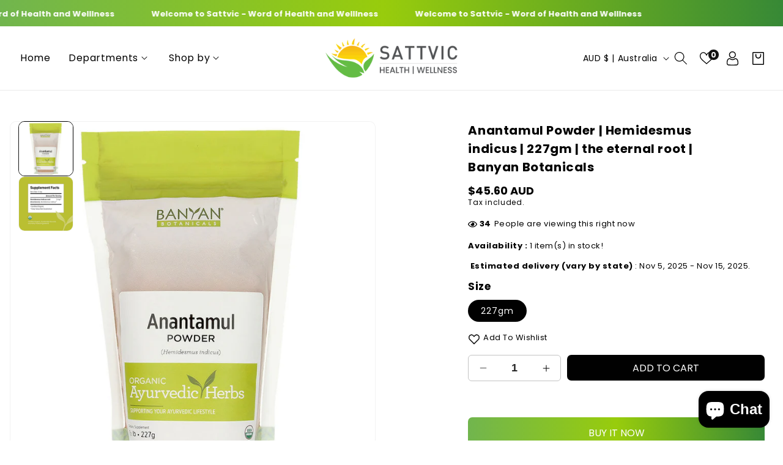

--- FILE ---
content_type: text/css
request_url: https://sattvic.com.au/cdn/shop/t/35/assets/theme.css?v=123251581241866033571712408457
body_size: -346
content:
.button,.button-label,.shopify-challenge__button,.customer button{line-height:initial}.newsletter-form__field-wrapper .newsletter-form__button{padding-top:13px;padding-bottom:10px}.shopify-payment-button__button{line-height:initial}.button .button-arrow{margin-top:-4px;display:none}.mobile-facets__footer .mobile-facets__clear-wrapper .mobile-facets__clear{padding-top:12px;padding-bottom:8px}.announcement-bar-msg>.swiper-wrapper{-webkit-transition-timing-function:linear!important;transition-timing-function:linear!important;position:relative}.announcement-bar-msg .swiper-slide{text-align:center;display:flex;justify-content:center;align-items:center;width:auto;position:relative}@media screen and (max-width: 989px){.footer .footer-block.grid__item .icon-caret{top:0}}@media screen and (max-width: 479px){.mobile-facets__footer .mobile-facets__clear-wrapper .mobile-facets__clear{font-size:1.4rem}}
/*# sourceMappingURL=/cdn/shop/t/35/assets/theme.css.map?v=123251581241866033571712408457 */


--- FILE ---
content_type: text/css
request_url: https://sattvic.com.au/cdn/shop/t/35/assets/section-main-product-layout-3.css?v=64028318905746742841712408457
body_size: -151
content:
@media screen and (min-width: 750px){.product--thumbnail .product__media-list,.product--thumbnail_slider .product__media-list{padding-bottom:0}.product__media-list{padding-right:0}.product--thumbnail .product__media-item:not(.is-active),.product--thumbnail_slider .product__media-item:not(.is-active){display:unset}.product__media-list .product__media-item{width:100%}.product--thumbnail .verticle_thumb,.product--thumbnail_slider .verticle_thumb{display:-webkit-box;display:-moz-box;display:-ms-flexbox;display:-webkit-flex;display:flex;justify-content:space-between}.product--thumbnail .verticle_thumb .slider-mobile-gutter,.product--thumbnail_slider .verticle_thumb .slider-mobile-gutter{flex:0 0 84%;width:84%}.verticle_thumb .thumbnail-slider.slider-mobile-gutter{width:18%;display:inline-block;flex:0 0 18%}.verticle_thumb.verticle_left .thumbnail-slider .thumbnail-list.slider--tablet-up{padding:0 4.5rem 0 0rem;grid-gap:2rem}.verticle_thumb.verticle_right .thumbnail-slider .thumbnail-list.slider--tablet-up{padding:1.5rem 4.5rem 1.5rem 0;grid-gap:2rem}.product--thumbnail_slider .verticle_thumb.verticle_left .thumbnail-slider .slider-button--prev,.product--thumbnail_slider .verticle_thumb.verticle_right .thumbnail-slider .slider-button--prev{left:-20px}.product--thumbnail_slider .verticle_thumb.verticle_left .thumbnail-slider .slider-button--next,.product--thumbnail_slider .verticle_thumb.verticle_right .thumbnail-slider .slider-button--next{right:-15px}.verticle_thumb.verticle_left .slider-mobile-gutter{order:2}.verticle_thumb.verticle_left .thumbnail-slider.slider-mobile-gutter{order:1}.verticle_thumb .thumbnail-list{display:block}.verticle_thumb .thumbnail-list .thumbnail-list__item{margin-bottom:0}.product--thumbnail_slider .verticle_thumb.verticle_left{justify-content:end}.product--thumbnail_slider .verticle_thumb.verticle_left .thumbnail-slider{position:absolute;left:0;top:0;height:auto;width:77%}.product--thumbnail_slider .verticle_thumb .thumbnail-slider{position:relative;transform:rotate(90deg) translateY(-100%);transform-origin:left top;flex:0 0 16%;height:100%}.product--thumbnail_slider .verticle_thumb .thumbnail-slider .thumbnail-list .thumbnail-list__item{transform:rotate(-90deg);width:calc(20% - .8rem)}.product--thumbnail_slider .verticle_thumb.verticle_right .thumbnail-slider{flex:0 0 80%;height:auto;height:100%;margin-left:1%}.verticle_thumb.verticle_left .thumbnail-list:not(.slider--tablet-up) .thumbnail-list__item{margin:0 1.5rem 1.5rem 0}.verticle_thumb.verticle_right .thumbnail-list:not(.slider--tablet-up) .thumbnail-list__item{margin:0 0 1.5rem 1.5rem}}@media screen and (max-width: 989px) and (min-width: 750px){.product--thumbnail_slider .verticle_thumb.verticle_left .thumbnail-slider{width:88%}.verticle_thumb.verticle_left .thumbnail-slider .thumbnail-list.slider--tablet-up,.verticle_thumb.verticle_right .thumbnail-slider .thumbnail-list.slider--tablet-up{grid-gap:1rem}.verticle_thumb.verticle_left .thumbnail-list:not(.slider--tablet-up) .thumbnail-list__item{margin:0 1rem 1rem 0}.verticle_thumb.verticle_right .thumbnail-list:not(.slider--tablet-up) .thumbnail-list__item{margin:0 0 1rem 1rem}}.product__media-wrapper .product__media-gallery slider-component .slider-buttons,.product--thumbnail_slider .slider-mobile-gutter .slider-button{opacity:0;transition:var(--duration-long)}.product__media-wrapper .product__media-gallery slider-component:hover .slider-buttons,.product--thumbnail_slider .slider-mobile-gutter:hover .slider-button{opacity:1}@media screen and (max-width: 749px){.product .product__media-wrapper slider-component:not(.thumbnail-slider--no-slide){margin-left:0;margin-right:0}.product .product__media-list,.product .product__media-list .product__media-item{margin-left:0;width:100%}.product__media-wrapper .verticle_thumb .thumbnail-slider .thumbnail-list{margin-top:1rem}}
/*# sourceMappingURL=/cdn/shop/t/35/assets/section-main-product-layout-3.css.map?v=64028318905746742841712408457 */


--- FILE ---
content_type: text/css
request_url: https://sattvic.com.au/cdn/shop/t/35/assets/section-product-tab.css?v=71605795052345457921712408457
body_size: -333
content:
.product_tab{background:#fff;border-radius:30px;display:block;width:100%;overflow:hidden;margin:0 0 60px}.product_tab_block.color-background-image{background-repeat:no-repeat;background-size:cover;background-attachment:initial}.product_tab_block .product_tab_content__heading.h1{margin:0 0 6rem}.product_tab .product_tab_wrapper{padding:0}.product_tab .product_tab_wrapper .tabs{padding:0;text-align:center;display:flex;justify-content:center;margin:0;background:#f5f5f5}.product_tab .product_tab_wrapper .tabs li{display:flex}.product_tab .product_tab_wrapper .tabs li a{padding:20px;font-weight:400;font-size:20px;line-height:22px;background:none;color:rgb(var(--color-base-text));list-style:none;text-decoration:none;border-right:1px solid #E5E5E5}.product_tab .product_tab_wrapper .tabs li:last-child a{border:0}.product_tab .product_tab_wrapper .tabs li a.active,.product_tab .product_tab_wrapper .tabs li a:hover{background-color:#fff}.product_tab .product_tab_wrapper .tabs-content{list-style:none;padding:40px;margin:0;display:flex;align-items:center;flex-wrap:wrap;width:100%}.product_tab .product_tab_wrapper .tabs-content p{margin:0}.product_tab .product_tab_wrapper .tabs-content .left-part{width:30%}.product_tab .product_tab_wrapper .tabs-content .right-part{width:70%;padding-left:10rem}.product_tab .product_tab_wrapper .tabs-content .left-part img{max-width:100%}@media screen and (max-width: 989px){.product_tab .product_tab_wrapper .tabs li a{padding:15px;font-size:17px}.product_tab .product_tab_wrapper .tabs-content{padding:30px}.product_tab .product_tab_wrapper .tabs-content .right-part{padding-left:6rem}.product_tab_block .product_tab_content__heading.h1{margin-bottom:4rem}}@media screen and (max-width: 749px){.product_tab .product_tab_wrapper .tabs li a{padding:12px;font-size:16px}.product_tab .product_tab_wrapper .tabs-content .right-part{padding-left:3rem}.product_tab_block .product_tab_content__heading.h1{margin-bottom:3rem}}@media screen and (max-width: 550px){.product_tab .product_tab_wrapper .tabs li a{padding:10px;font-size:15px;width:100%;border-bottom:1px solid #E5E5E5}.product_tab .product_tab_wrapper .tabs-content{padding:20px}.product_tab .product_tab_wrapper .tabs-content .left-part img{max-width:70%}.product_tab .product_tab_wrapper .tabs-content .right-part{width:100%;padding-left:0;padding-top:1rem;text-align:center}.product_tab .product_tab_wrapper .tabs-content .left-part{width:100%;text-align:center}.product_tab .product_tab_wrapper .tabs{flex-direction:column}}
/*# sourceMappingURL=/cdn/shop/t/35/assets/section-product-tab.css.map?v=71605795052345457921712408457 */


--- FILE ---
content_type: text/css
request_url: https://sattvic.com.au/cdn/shop/t/35/assets/custom-icon.css?v=150412525768652236121712655750
body_size: 991
content:
.custom_icon .title{padding-bottom:25px}.custom_icon.no-heading .title{display:none}.custom_icon .title-wrapper-with-link{margin-top:0}.custom_icon .custom_icon-card__image-wrapper{width:130px;margin:0 auto;height:130px;background:#fff;border-radius:100px;border:1px solid #94EAFF;position:relative;overflow:hidden}.custom_icon .left .custom_icon-card{display:-webkit-box;display:-moz-box;display:-ms-flexbox;display:-webkit-flex;display:flex;-webkit-box-align:center;-webkit-flex-align:center;-ms-flex-align:center;-webkit-align-items:center;align-items:center}.custom_icon .left .custom_icon-card .custom_icon-card__info{flex:1}.custom_icon .image_wepper .media{background:transparent}.custom_icon-card:hover img.custom_icon-card__image{-moz-transform:scale(1.03);-webkit-transform:scale(1.03);transform:scale(1.03)}.custom_icon-card img.custom_icon-card__image{transition:transform var(--duration-long) ease}@media screen and (max-width: 749px){.custom_icon .title-wrapper-with-link{margin-bottom:3rem}.custom_icon .page-width{padding-left:0;padding-right:0}}.custom_icon-list__item{display:flex;align-items:center;justify-content:center}.image_left_content_left,.image_top_content_left{text-align:left}.image_center_content_center .custom_icon-card__image-wrapper,.image_top_content_left .custom_icon-card__image-wrapper{margin:auto!important}.image_bottom_content_top{display:flex;flex-wrap:wrap}.image_bottom_content_top .custom_icon-card__info{order:1}.image_bottom_content_top .custom_icon-card__image-wrapper{order:2;flex:0 0 100%;height:auto;margin-top:15px}.image_bottom_content_top .custom_icon-card__image-wrapper .image_wepper{width:45px;margin:auto;height:45px}.custom_icon .button{margin-top:1.5rem}@media screen and (min-width: 750px){.custom_icon .button{margin-top:4rem}}.custom_icon-list{margin-top:0;margin-bottom:0;padding:0}.custom_icon-list__item:only-child{max-width:72rem}.custom_icon-list__item--empty{display:none}.custom_icon:not(.background-none) .custom_icon-card{background:rgb(var(--color-background));height:100%}.custom_icon.background-primary .custom_icon-card{background:rgb(var(--color-background)) linear-gradient(rgba(var(--color-foreground),.04),rgba(var(--color-foreground),.04))}.custom_icon-list h3{line-height:calc(1 + .5/max(1,var(--font-heading-scale)))}.custom_icon-list h3,.custom_icon-list p{margin:0;font-weight:400;font-size:15px;line-height:18px;font-family:var(--font-body-family)}.custom_icon-card-spacing{padding-top:2.5rem;margin-left:2.5rem;margin-right:2.5rem}.custom_icon-card__info>:nth-child(2){margin-top:1rem}.custom_icon-list__item.center .media--adapt,.custom_icon-list__item .media--adapt .custom_icon-card__image{width:auto}.custom_icon-list__item.center .media--adapt img{left:50%;transform:translate(-50%)}@media screen and (max-width: 749px){.custom_icon-list{margin:0;width:100%}}@media screen and (min-width: 750px){.custom_icon-list.slider,.custom_icon-list.grid--4-col-desktop{padding:0}.custom_icon-list__item,.grid--4-col-desktop .custom_icon-list__item{padding-bottom:0}.background-none .grid--2-col-tablet .custom_icon-list__item{margin-top:4rem}}.background-none .custom_icon-card-spacing{padding:0;margin:0}.custom_icon-card__info{padding:2.5rem}.background-none .custom_icon-card__info{text-align:center;padding:20px 0 0}.background-none .slider .custom_icon-card__image-wrapper+.custom_icon-card__info{padding-left:1.5rem}.background-none .custom_icon-list:not(.slider) .center .custom_icon-card__info{padding-left:2.5rem;padding-right:2.5rem}.custom_icon-card{position:relative;box-sizing:border-box;width:130px;height:auto}.custom_icon-card>.custom_icon-card__image-wrapper--full-width:not(.custom_icon-card-spacing){border-top-left-radius:calc(var(--text-boxes-radius) - var(--text-boxes-border-width));border-top-right-radius:calc(var(--text-boxes-radius) - var(--text-boxes-border-width));overflow:hidden}.custom_icon.background-none .custom_icon-card{border-radius:0}.custom_icon-card__info .link{text-decoration:none;font-size:inherit;margin-top:1.5rem}.custom_icon-card__info .icon-wrap{margin-left:.8rem;white-space:nowrap}.custom-icon-section .custom_icon-list.grid{display:flex;flex-wrap:wrap;overflow:hidden;align-items:flex-start;justify-content:center}.custom_icon-list__item{width:125px;max-width:125px}.custom_icon{padding:73px 58px;border-radius:100px}.custom_icon-list__item a{text-decoration:none}.custom_icon .custom_icon-card .custom_icon-card__image-wrapper:after{content:"";height:100%;width:100%;left:0;top:0;opacity:0;position:absolute;border-radius:50%;border:2px dashed #94EAFF;-webkit-transition:all .5s ease-in-out;-moz-transition:all .5s ease-in-out;-o-transition:all .5s ease-in-out;transition:all .5s ease-in-out}.custom_icon .custom_icon-card:hover .custom_icon-card__image-wrapper:after{opacity:1;-webkit-animation:spinAround 9s linear infinite;-moz-animation:spinAround 9s linear infinite;animation:spinAround 9s linear infinite}.custom_icon.background-none .custom_icon-card .placeholder-svg{width:100%;height:100px}.custom_icon.style2{position:absolute;left:0;right:0;transform:translateY(-50%);width:100%}@keyframes spinAround{0%{transform:rotate(0)}to{transform:rotate(360deg)}}@-webkit-keyframes spinAround{0%{-webkit-transform:rotate(0deg)}to{-webkit-transform:rotate(360deg)}}@-moz-keyframes spinAround{0%{-moz-transform:rotate(0deg)}to{-moz-transform:rotate(360deg)}}@media screen and (min-width: 990px){.custom_icon-list__item--empty{display:list-item}}@media screen and (max-width: 1269px){.custom_icon{padding-left:40px;padding-right:40px}}@media screen and (max-width: 1070px) and (min-width: 651px){.custom_icon .custom_icon-card__image-wrapper{width:100%;height:auto}}@media screen and (max-width: 989px){.custom_icon{padding:40px 30px}.custom_icon .title{padding-bottom:20px}.custom_icon .title-wrapper-with-link{margin-bottom:10px;padding:0}}@media screen and (max-width: 749px){.custom_icon{padding:30px 20px;border-radius:50px}}@media screen and (max-width: 650px){.custom_icon-list__item{width:calc(33.33% - var(--grid-mobile-horizontal-spacing) * 3 / 4)}.custom_icon .custom_icon-card__image-wrapper{width:95px;height:95px}.custom_icon.style2 .custom_icon-card__image-wrapper{width:100%;height:auto}.custom_icon.style2 .custom_icon-list__item{width:auto}.custom_icon-card{width:95px}}@media screen and (max-width: 479px){.custom_icon-list h3,.custom_icon-list p{font-size:14px}.background-none .custom_icon-card__info{padding-top:15px}}@media screen and (max-width: 380px){.custom_icon{padding:30px 10px}.custom_icon .custom_icon-card__image-wrapper{width:80px;height:80px}.custom_icon-card{width:80px}}@media screen and (max-width: 319px){.custom_icon-list__item{width:auto}}.shop-by-category-tab .custom-icon_title_tab .heading_tabs{display:flex;align-items:center;justify-content:center;flex-wrap:wrap;list-style:none;margin:0 -10px 40px;padding:0}.shop-by-category-tab .custom-icon_title_tab .heading_tabs .heading_tab{padding:0 10px}.shop-by-category-tab .custom-icon_title_tab .heading_tabs .heading_tab .tab_title{text-decoration:none;font-size:16px;padding:5px 15px;background:transparent;color:#000;text-transform:initial;margin:0;min-height:auto;border:1px solid #000;cursor:pointer}.shop-by-category-tab .custom-icon_title_tab .heading_tabs .heading_tab.active .tab_title{color:#fff;background:#000}.shop-by-category-tab .custom_icon-list .custom_icon-list__item{display:none}.shop-by-category-tab .custom_icon-list .custom_icon-list__item.active{display:block}.shop-by-category-tab .custom_icon .custom_icon-card__image-wrapper{height:auto!important}@media screen and (max-width: 480px){.shop-by-category-tab .custom-icon_title_tab .heading_tabs{margin:0 -5px 40px}.shop-by-category-tab .custom-icon_title_tab .heading_tabs .heading_tab{padding:0 5px}.shop-by-category-tab .custom-icon_title_tab .heading_tabs .heading_tab .tab_title{font-size:15px;padding:5px 10px}}
/*# sourceMappingURL=/cdn/shop/t/35/assets/custom-icon.css.map?v=150412525768652236121712655750 */


--- FILE ---
content_type: text/css
request_url: https://sattvic.com.au/cdn/shop/t/35/assets/section-reviews.css?v=96325153673934470511712408457
body_size: 598
content:
.sectionreviews{background-position:center center;background-size:cover;background-repeat:no-repeat;background-attachment:initial}.sectionreviews .title{margin:0}.sectionreviews.no-heading .title{display:none}.sectionreviews .title-wrapper-with-link{margin-top:0}@media screen and (max-width: 749px){.sectionreviews .title-wrapper-with-link{margin-bottom:2rem}.sectionreviews .page-width{padding-left:0;padding-right:0}}.sectionreviews-card__image-wrapper--third-width{width:33%}.sectionreviews-card__image-wrapper--half-width{width:50%}.sectionreviews-list__item.center .sectionreviews-card__image-wrapper:not(.sectionreviews-card__image-wrapper--full-width),.sectionreviews-list__item:only-child{margin-left:auto;margin-right:auto}.sectionreviews .button{margin-top:1.5rem}@media screen and (min-width: 750px){.sectionreviews .button{margin-top:4rem}}.sectionreviews-list{margin-top:0;margin-bottom:0;padding:0}.sectionreviews-list__item:only-child{max-width:72rem}.sectionreviews-list__item--empty{display:none}.sectionreviews:not(.background-none) .sectionreviews-card{background:rgb(var(--color-background));height:100%}.sectionreviews.background-primary .sectionreviews-card{background:rgb(var(--color-background)) linear-gradient(rgba(var(--color-foreground),.04),rgba(var(--color-foreground),.04))}.sectionreviews-list h3{line-height:calc(1 + .5/max(1,var(--font-heading-scale)))}.sectionreviews-list h3,.sectionreviews-list p{margin:0}.sectionreviews-card-spacing{padding-top:2.5rem;margin-left:2.5rem;margin-right:2.5rem}.sectionreviews-card__info>:nth-child(2){margin-top:1rem}.sectionreviews-list__item.center .media--adapt,.sectionreviews-list__item .media--adapt .sectionreviews-card__image{width:auto}.sectionreviews-list__item.center .media--adapt img{left:50%;transform:translate(-50%)}@media screen and (max-width: 749px){.sectionreviews-list{margin:0;width:100%}.sectionreviews-list:not(.slider){padding-left:1.5rem;padding-right:1.5rem}}@media screen and (min-width: 750px){.sectionreviews-list.slider,.sectionreviews-list.grid--4-col-desktop{padding:0}.sectionreviews-list__item,.grid--4-col-desktop .sectionreviews-list__item{padding-bottom:0}.background-none .grid--2-col-tablet .sectionreviews-list__item{margin-top:4rem}}.background-none .sectionreviews-card-spacing{padding:0;margin:0}.sectionreviews-card__info{padding:2.5rem}.background-none .sectionreviews-card__info{padding-top:0;padding-left:0;padding-right:0}.background-none .slider .sectionreviews-card__info{padding-bottom:0}.background-none .sectionreviews-card__image-wrapper+.sectionreviews-card__info{padding-top:2.5rem}.background-none .slider .sectionreviews-card__info{padding-left:.5rem}.background-none .slider .sectionreviews-card__image-wrapper+.sectionreviews-card__info{padding-left:1.5rem}.background-none .sectionreviews-list:not(.slider) .center .sectionreviews-card__info{padding-left:2.5rem;padding-right:2.5rem}@media screen and (max-width: 749px){.background-none .slider .sectionreviews-card__info{padding-bottom:1rem}.sectionreviews.background-none .slider.slider--mobile{margin-bottom:0rem}}@media screen and (min-width: 750px){.background-none .sectionreviews-card__image-wrapper{margin-left:1.5rem;margin-right:1.5rem}.background-none .sectionreviews-list .sectionreviews-card__info,.background-none .sectionreviews-list:not(.slider) .center .sectionreviews-card__info{padding-left:1.5rem;padding-right:1.5rem}}.sectionreviews-card{position:relative;box-sizing:border-box}.sectionreviews-card>.sectionreviews-card__image-wrapper--full-width:not(.sectionreviews-card-spacing){border-top-left-radius:calc(var(--text-boxes-radius) - var(--text-boxes-border-width));border-top-right-radius:calc(var(--text-boxes-radius) - var(--text-boxes-border-width));overflow:hidden}.sectionreviews.background-none .sectionreviews-card{border-radius:0}.sectionreviews-card__info .link{text-decoration:none;font-size:inherit;margin-top:1.5rem}.sectionreviews-card__info .icon-wrap{margin-left:.8rem;white-space:nowrap}@media screen and (min-width: 990px){.sectionreviews-list__item--empty{display:list-item}}.sectionreviews .slider.slider--mobile{position:relative;flex-wrap:inherit;overflow-x:auto;scroll-snap-type:x mandatory;scroll-behavior:smooth;scroll-padding-left:1.5rem;-webkit-overflow-scrolling:touch;margin-bottom:1rem}.sectionreviews .slider--mobile+.slider-buttons,.sectionreviews .slider:not(.slider--everywhere):not(.slider--desktop)+.slider-buttons{display:flex}.sectionreviews .multicolumn-card__info{padding:2rem 13%;font-size:16px;line-height:30px;width:100%}.sectionreviews .multicolumn-list h3{margin-bottom:3.7rem;font-style:normal;font-weight:700;font-size:25px;line-height:40px;color:#000;position:relative}.sectionreviews .banner__media{z-index:-1}.sectionreviews .slideshow__controls{border:0;display:block;position:static}.sectionreviews .slideshow__controls .slider-button{display:none}.sectionreviews .slider-counter__link--dots .dot{background-color:#d1d1d1;border:0;width:12px;height:12px}.sectionreviews .slider-counter__link--active.slider-counter__link--dots .dot{background-color:rgb(var(--color-button))}.sectionreviews .slideshow__controls .slider-counter__link{padding:0 5px}.sectionreviews .slideshow__controls .slider-counter{position:static}.sectionreviews .multicolumn-card-spacing{width:100px;height:100px;margin:0 auto;padding:0}.sectionreviews .slideshow__media.color-custom-color{padding:50px 0}.sectionreviews .multicolumn-card__info>:nth-child(2){margin-bottom:3rem}@media screen and (max-width: 1269px){.sectionreviews .multicolumn-card__info{padding:2rem 5%}}@media screen and (max-width: 989px){.sectionreviews .multicolumn-card__info{padding:0 1.5rem 1rem}}@media screen and (max-width: 749px){.sectionreviews .multicolumn-list h3{margin-top:3rem}.sectionreviews .multicolumn-card__info{padding:0 1.5rem 1rem;line-height:26px}}@media screen and (max-width: 479px){.sectionreviews .multicolumn-card__info{font-size:13px}}
/*# sourceMappingURL=/cdn/shop/t/35/assets/section-reviews.css.map?v=96325153673934470511712408457 */


--- FILE ---
content_type: text/css
request_url: https://sattvic.com.au/cdn/shop/t/35/assets/section-related-products.css?v=32977475942974176981712408457
body_size: -580
content:
.related-products{display:block}.related-products__heading{margin:0 0 3rem}.related-products .collection__view-all{padding-top:20px}.related-products .price__regular .price-item--regular,.related-products .card-information>.price{color:rgb(var(--color-foreground))}.color-background-1 .related-products .price__regular .price-item--regular,.color-background-1 .related-products .card-information>.price{color:var(--color-base-main_heading)}.color-background-1 .related-products .related-products__heading{color:var(--color-base-main_heading)}.related-products .related-products__heading{color:rgb(var(--color-foreground))}
/*# sourceMappingURL=/cdn/shop/t/35/assets/section-related-products.css.map?v=32977475942974176981712408457 */


--- FILE ---
content_type: text/css
request_url: https://sattvic.com.au/cdn/shop/t/35/assets/section-custom-instagram-img.css?v=30166311391303131631712408457
body_size: -355
content:
.slider-component-full-width{padding-left:0!important;padding-right:0!important}.custom_instagram .title-wrapper--no-top-margin{margin-bottom:0}.custom_instagram{overflow:hidden}.custom_instagram .main-title{margin-bottom:5px}.custom_instagram .media{border-radius:0}.custom_instagram .media img{transition:all 1.5s;-webkit-transition:all 1.5s;-moz-transition:all 1.5s;-ms-transition:all 1.5s;-o-transition:all 1.5s}.custom_instagram .media img:hover{transform:scale(1.26);-webkit-transform:scale(1.26);-ms-transform:scale(1.26);-o-transform:scale(1.26);-moz-transform:scale(1.26)}.custom_instagram .sub-title{margin-bottom:40px}.custom_instagram .image_wrapper .icon-instagram{opacity:0;z-index:9;width:25px;height:25px;position:absolute;top:50%;left:50%;transform:translate(-50%,-50%);-webkit-transform:translate(-50%,-50%);fill:#fff}.custom_instagram ul li:hover .image_wrapper .icon-instagram{opacity:1}.custom_instagram .image_wrapper .collection-icon-bar__link:after{content:"";position:absolute;top:0;left:0;right:0;bottom:0;width:100%;height:100%;transition:all .5s ease;-webkit-transition:all .5s ease;background:#00000069;border-radius:0;opacity:0}.custom_instagram ul li:hover .image_wrapper .collection-icon-bar__link:after{opacity:1}@media screen and (max-width: 989px){.custom_instagram .sub-title{margin-bottom:20px}.custom_instagram slider-component.page-width{padding:0 1.5rem}}@media screen and (max-width: 749px){.custom_instagram .grid--5-col-desktop .grid__item{width:33.33%}}@media screen and (max-width: 380px){.custom_instagram .grid--5-col-desktop .grid__item{width:50%}}
/*# sourceMappingURL=/cdn/shop/t/35/assets/section-custom-instagram-img.css.map?v=30166311391303131631712408457 */


--- FILE ---
content_type: text/css
request_url: https://sattvic.com.au/cdn/shop/t/35/assets/component-list-menu.css?v=140871397263948602141712408457
body_size: -279
content:
.list-menu--right{right:0}.list-menu--disclosure{position:absolute;min-width:100%;width:20rem;border:1px solid rgba(var(--color-foreground),.2)}.list-menu--disclosure:focus{outline:none}.list-menu__item--active{text-underline-offset:.3rem}.list-menu__item--active:hover{text-decoration-thickness:.2rem}.list-menu--disclosure.localization-selector{max-height:18rem;overflow:auto;width:10rem;padding:.5rem}.header__submenu.list-menu.list-menu--disclosure>li{width:auto}.more-site-nav .list-menu--disclosure{min-width:200px;opacity:0;background:var(--gradient-background);padding:1rem 0 2rem;z-index:3;visibility:hidden;border-color:rgba(var(--color-foreground),var(--popup-border-opacity))}.more-site-nav:hover .list-menu--disclosure{opacity:1;visibility:visible}.more-site-nav .site-nav__dropdown .header__menu-item{padding:10px 20px 0;display:block;font-size:1.6rem;line-height:calc(1 + .3 / var(--font-body-scale));font-family:var(--font-body-family);text-align:left;color:rgb(var(--color-foreground))}.more-site-nav .site-nav__dropdown .header__menu-item:hover,.header__submenu.list-menu.list-menu--disclosure .header__menu-item:hover{color:var(--text-hover-color)}.header__submenu.list-menu.list-menu--disclosure{min-width:200px;max-width:250px;width:auto}.header__submenu.list-menu.list-menu--disclosure .header__menu-item{padding:.5rem 2.4rem;color:rgb(var(--color-foreground))}.header__submenu.list-menu.list-menu--disclosure .header__submenu{background:transparent;background-color:rgba(var(--color-foreground),.03)}.header__submenu.list-menu.list-menu--disclosure .header__submenu .header__menu-item{color:rgb(var(--color-foreground));display:block;font-size:1.4rem;line-height:calc(1 + .3 / var(--font-body-scale));font-family:var(--font-body-family);text-align:left}.header__submenu.list-menu.list-menu--disclosure .header__submenu .header__menu-item:hover,.header__submenu.list-menu.list-menu--disclosure .header__submenu .header__menu-item.list-menu__item--active{color:var(--text-hover-color)}.more-site-nav .list-menu--disclosure .hidden{display:block!important}
/*# sourceMappingURL=/cdn/shop/t/35/assets/component-list-menu.css.map?v=140871397263948602141712408457 */


--- FILE ---
content_type: text/css
request_url: https://sattvic.com.au/cdn/shop/t/35/assets/component-list-social.css?v=155890683456346887671712408457
body_size: -300
content:
.list-social{display:flex;flex-wrap:wrap;justify-content:flex-start;margin-top:20px}@media only screen and (max-width: 989px){.list-social{justify-content:center;margin-top:20px}}.list-social__item .icon{height:2.2rem;width:2.2rem}.list-social__link{align-items:center;display:flex;padding:.9rem;color:rgba(var(--color-foreground));border-radius:50%}.utility-bar .list-social__link{padding:0 .8rem;height:3.8rem;background:transparent;color:rgba(var(--color-foreground));padding:0}.list-social__link:hover .icon{transform:scale(1.07)}li.list-social__item{margin-right:10px}
/*# sourceMappingURL=/cdn/shop/t/35/assets/component-list-social.css.map?v=155890683456346887671712408457 */


--- FILE ---
content_type: text/javascript
request_url: https://sattvic.com.au/cdn/shop/t/35/assets/parallax.js?v=125008036198468548671712408457
body_size: -185
content:
(function(t){var o={init:function(o2){var e={offset:!0,bgfixed:!0,invert:!0};return this.each(function(){function n(){p=s.data("source-url"),g=parseFloat(s.data("source-width")),h=parseFloat(s.data("source-height")),s.css({"background-image":"url("+p+")"}),r()}function r(){u.on("scroll",function(){e.offset&&i()}).trigger("scroll"),u.on("resize",function(){s.css({}),e.offset&&l()}).trigger("resize")}function i(){c()}function l(){c()}function c(){var t2,o3,n2,r2;f=s.outerHeight(),windowHeight=u.height(),a=s.offset().top,t2=d.scrollTop(),o3=t2+windowHeight,n2=t2-f,o3>a&&a>n2&&(r2=o3-n2,pixelScrolled=t2-(a-windowHeight),percentScrolled=pixelScrolled/r2,e.invert?(deltaTopScrollVal=100*percentScrolled,s.css({"background-position":"50% "+deltaTopScrollVal+"%"})):(deltaTopScrollVal=100*(1-percentScrolled),s.css({"background-position":"50% "+deltaTopScrollVal+"%"})))}o2&&t.extend(e,o2);{var a,s=t(this),u=t(window),d=t(document),f=0,p="",g="",h="";navigator.userAgent.match(/MSIE ([8]+)\./)}n()})},destroy:function(){},reposition:function(){},update:function(){}};t.fn.sitManParallex=function(e){return o[e]?o[e].apply(this,Array.prototype.slice.call(arguments,1)):typeof e!="object"&&e?void t.error("Method with name "+e+" is not exist for jQuery"):o.init.apply(this,arguments)}})(jQuery);
//# sourceMappingURL=/cdn/shop/t/35/assets/parallax.js.map?v=125008036198468548671712408457
